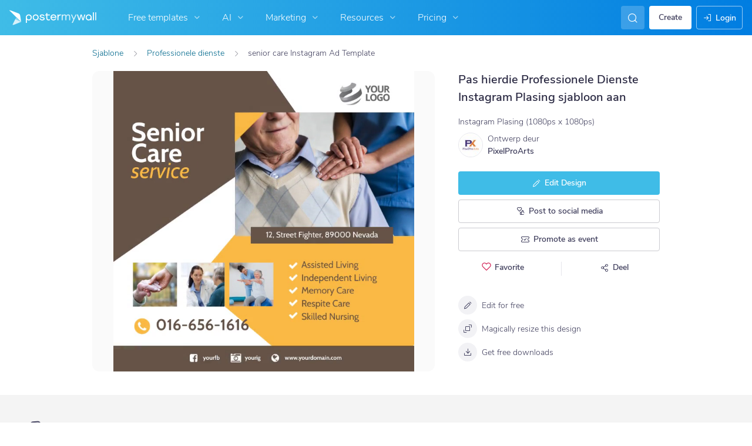

--- FILE ---
content_type: image/svg+xml
request_url: https://af.postermywall.com/assets/images/pinterest-logo.svg
body_size: 962
content:
<svg width="24" height="24" viewBox="0 0 33 33" fill="none" xmlns="http://www.w3.org/2000/svg">
    <circle cx="16.492" cy="16.6719" r="13.9989" fill="white"/>
    <path d="M16.492 30.6707C24.2234 30.6707 30.4909 24.4032 30.4909 16.6719C30.4909 8.94048 24.2234 2.67297 16.492 2.67297C8.76067 2.67297 2.49316 8.94048 2.49316 16.6719C2.49316 22.3515 5.87559 27.2412 10.736 29.4364C10.7425 29.2849 10.7498 29.146 10.7561 29.0269C10.7647 28.8646 10.7713 28.7391 10.7713 28.6685C10.7713 28.2478 11.0574 26.1615 11.0574 26.1615L12.8072 18.9769C12.538 18.5395 12.3361 17.6141 12.3361 16.9074C12.3361 13.6432 14.1533 12.9366 15.2638 12.9366C16.6771 12.9366 16.9968 14.4677 16.9968 15.595C16.9968 16.1913 16.6875 17.1246 16.3692 18.0851C16.0319 19.1031 15.6844 20.1515 15.6844 20.8614C15.6844 22.2411 17.0473 22.931 17.9895 22.931C20.4797 22.931 22.768 19.8014 22.768 16.6718C22.768 13.5423 21.3042 9.75653 16.5089 9.75653C11.7136 9.75653 9.55991 13.4077 9.55991 16.2007C9.55991 18.0852 10.2666 19.4649 10.6199 19.7004C10.7209 19.7902 10.8925 20.0672 10.7713 20.4576C10.6502 20.8479 10.4292 21.7195 10.3339 22.1065C10.3227 22.1962 10.2161 22.3488 9.87959 22.2411C9.45895 22.1065 6.78369 20.4239 6.78369 16.2007C6.78369 11.9775 10.0983 7.06444 16.5089 7.06444C22.9194 7.06444 26.2004 11.3718 26.2004 16.6718C26.2004 21.9719 21.9099 25.3538 18.6457 25.3538C16.0344 25.3538 15.0114 24.1873 14.8263 23.604L13.8336 27.3897C13.5992 28.0178 13.1619 29.1466 12.6227 30.1291C13.8516 30.4818 15.1498 30.6707 16.492 30.6707Z"
          fill="#BB0F23"/>
</svg>

--- FILE ---
content_type: text/javascript
request_url: https://d1csarkz8obe9u.cloudfront.net/assets/asset_cache/1768801787b38e183867efe7d147e1069ee4aef1c8.js
body_size: 20715
content:
!function(){const MASONRY_LOADED_EVENT="masonry-loaded",EMAIL_GRID_LOADED_EVENT="email-grid-loaded",TEMPLATES_IN_CATEGORY_CACHE_INDEX="templates_seen",GALLERY_TYPE_DESIGN="design",GALLERY_TYPE_EMAIL="email",TEMPLATES_SEEN_THRESHOLD_TO_SYNC=50,TIME_THRESHOLD_FOR_SYNC_MS=2e3;let isTemplateSeenInitialized=!1,numTemplatesSeen=0,numTemplatesSeenSynced=0,debounceTimer,eventType,galleryType,templateClass;function onMasonryLoadedEvent(event){eventType=event.type,templateClass=eventType===MASONRY_LOADED_EVENT?".js-page-grid .js-poster-template":eventType===EMAIL_GRID_LOADED_EVENT?".js-email-template-gallery-content .js-template-grid-item":"",galleryType=eventType===MASONRY_LOADED_EVENT?GALLERY_TYPE_DESIGN:eventType===EMAIL_GRID_LOADED_EVENT?GALLERY_TYPE_EMAIL:"",""!==templateClass&&""!==galleryType&&(isTemplateSeenInitialized||(PMW.onClick($(document.body),".js-poster-preview[data-hashedid]",function(){const posterPreviewLink=$(this),posterListItem=posterPreviewLink.closest(".js-poster-template"),posterId=posterPreviewLink.attr("data-seq"),creatorId=posterPreviewLink.attr("data-creator-id");PMW.isNotAlreadyViewed(posterListItem)&&PMW.incrementPosterView(posterId,creatorId,PMW.doThumbnailView(posterListItem,".js-poster-preview"),posterListItem.find(".js-poster-preview").attr("data-pagetype"))}),templateClass,isTemplateSeenInitialized=!0,$(document).scroll(scrollEventHandler)),scrollEventHandler())}function incrementTemplateSeen(template){template.attr("data-seen","1"),numTemplatesSeen++,function(template){let allTemplateIds=getAllTemplatesSeenFromLocalStorage(),templateId=template.attr("data-id");allTemplateIds[galleryType].push(templateId),saveTemplatesSeenToLocalStorage(allTemplateIds)}(template),function(){if(function(){var numTemplatesToBeSynced=numTemplatesSeen-numTemplatesSeenSynced;return numTemplatesToBeSynced>=TEMPLATES_SEEN_THRESHOLD_TO_SYNC}()){let allTemplatesSeen=getAllTemplatesSeenFromLocalStorage(),galleryTemplateIdsSeen=allTemplatesSeen[galleryType];var templateIdsToSync;0!==galleryTemplateIdsSeen.length&&(incrementSeenForTemplatesInDb(templateIdsToSync=galleryTemplateIdsSeen.slice(0,TEMPLATES_SEEN_THRESHOLD_TO_SYNC)),numTemplatesSeenSynced+=templateIdsToSync.length,allTemplatesSeen[galleryType]=galleryTemplateIdsSeen.slice(TEMPLATES_SEEN_THRESHOLD_TO_SYNC),saveTemplatesSeenToLocalStorage(allTemplatesSeen))}}()}function saveTemplatesSeenToLocalStorage(templates){localStorage.setItem(TEMPLATES_IN_CATEGORY_CACHE_INDEX,JSON.stringify(templates))}function getAllTemplatesSeenFromLocalStorage(){return function(data){if(!data||Array.isArray(data))return{[GALLERY_TYPE_DESIGN]:[],[GALLERY_TYPE_EMAIL]:[]};void 0===data[GALLERY_TYPE_EMAIL]&&(data[GALLERY_TYPE_EMAIL]=[]);void 0===data[GALLERY_TYPE_DESIGN]&&(data[GALLERY_TYPE_DESIGN]=[]);return data}(JSON.parse(localStorage.getItem(TEMPLATES_IN_CATEGORY_CACHE_INDEX)))}function syncAllTemplatesSeenToDb(){0!=numTemplatesSeen-numTemplatesSeenSynced&&function(batchSize){let allTemplatesSeen=getAllTemplatesSeenFromLocalStorage(),galleryTemplateIdsSeen=allTemplatesSeen[galleryType];if(0!==galleryTemplateIdsSeen.length){for(let i=0;i<galleryTemplateIdsSeen.length;i+=batchSize){var chunk=galleryTemplateIdsSeen.slice(i,i+batchSize);incrementSeenForTemplatesInDb(chunk),numTemplatesSeenSynced+=chunk.length}allTemplatesSeen[galleryType]=[],saveTemplatesSeenToLocalStorage(allTemplatesSeen)}}(500)}function incrementSeenForTemplatesInDb(templates){0!==templates.length&&PMW.incrementPosterSeenStat(templates,eventType!==MASONRY_LOADED_EVENT?eventType!==EMAIL_GRID_LOADED_EVENT?"":"email/seen":"poster/seen")}document.addEventListener(MASONRY_LOADED_EVENT,onMasonryLoadedEvent),document.addEventListener(EMAIL_GRID_LOADED_EVENT,onMasonryLoadedEvent);let scrollEventHandler=function(){clearTimeout(debounceTimer);let templates=$(templateClass).filter(function(){var dataSeen=$(this).attr("data-seen");return"0"===dataSeen||void 0===dataSeen});templates.each(function(){var template=$(this);!function(template){var elementTop=(viewportHeight=template[0].getBoundingClientRect()).top,elementBottom=viewportHeight.bottom,elementHeight=elementBottom-elementTop,viewportHeight=window.innerHeight;return 0<=elementTop&&elementTop<=viewportHeight&&.85<=(viewportHeight<elementBottom?viewportHeight-elementTop:elementHeight)/elementHeight}(template)||incrementTemplateSeen(template)}),debounceTimer=setInterval(()=>{syncAllTemplatesSeenToDb()},TIME_THRESHOLD_FOR_SYNC_MS)}}();
const FAVORITE_ICON_FILLED_CLASS="-filled",FAVORITES_CACHE="favorites_cache",LAST_UPDATED_DEFAULT_VAL=0,TEMPLATE_FAVORITE_ANALYTICS_CATEGORY="Gallery",TEMPLATE_FAVORITE_ANALYTICS_ACTION_ADD_FAVORITE="Favorite",TEMPLATE_FAVORITE_ANALYTICS_ACTION_REMOVE_FAVORITE="Unfavorite",DEFAULT_FAVORITE_ICON_SIZE=16,FAVORITE_GA4_EVENT_NAME="DesignGallery_FavoriteTemplate",FAVORITE_RECOMMENDED_TEMPLATE_GA4_EVENT_NAME="DesignGallery_FavoriteRecommendedTemplate",ITEM_REMOVAL_TIMEOUT=200,ONE_HOUR_TO_MILLISECONDS=36e5;function getFavoritesCache(){return PMW.getCacheItem(FAVORITES_CACHE)||{lastUpdated:LAST_UPDATED_DEFAULT_VAL,lastUpdateAttempt:LAST_UPDATED_DEFAULT_VAL,posterHashIdMap:{},userId:null}}function updateFavoritesCache(updateMap,lastUpdated){var favoritesCache=getFavoritesCache();let posterHashIdMap=favoritesCache.posterHashIdMap,lastUpdatedOld=favoritesCache.lastUpdated,userId=favoritesCache.userId;lastUpdated=lastUpdated||lastUpdatedOld,posterHashIdMap={...posterHashIdMap,...updateMap},userId=userId||PMW.getUserId(),Object.keys(updateMap).forEach(function(posterHashId){posterHashIdMap[posterHashId]&&delete posterHashIdMap[posterHashId]}),PMW.setCacheItem(FAVORITES_CACHE,{...favoritesCache,posterHashIdMap:posterHashIdMap,lastUpdated:lastUpdated,userId:userId})}function hasHourPassedSinceLastFavoriteCacheUpdateAttempt(){var favoritesCache=getFavoritesCache();return(new Date).getTime()-favoritesCache.lastUpdateAttempt>ONE_HOUR_TO_MILLISECONDS}function recordUpdateFavoritesCacheAttempt(){var favoritesCache=getFavoritesCache(),currentTimestamp=(new Date).getTime();PMW.setCacheItem(FAVORITES_CACHE,{...favoritesCache,lastUpdateAttempt:currentTimestamp})}function clearCacheIfItDoesNotMatchCurrentUser(){PMW.getUserId()!==getFavoritesCache().userId&&PMW.clearNamespaceFromCache(PMW.cacheNamespace+"."+FAVORITES_CACHE)}function setupTemplatePreviewCTAs(){initResponsiveToolTips(),PMW.prepMarkupForShareDropdown(),initShareIconsPermahover(),attachToggleFavoriteTemplateHandlers(),PMW.invalidateFavoritesCache().then(()=>{PMW.addFavoritesSvgToIcons()})}function getNodes(selectorString,newNodes=null){return null!==newNodes?newNodes.find(selectorString):$(selectorString)}function getFavoriteSvg(iconSize){return $(`<svg class="heart-svg" fill="none" height="${iconSize}" viewBox="0 0 ${iconSize} ${iconSize}" width="${iconSize}" xmlns="http://www.w3.org/2000/svg">
            <path class="heart-path js-modify-favorite-fill" transform="scale(${iconSize/33})" d="m28.9167 6.64481c-.717-.717-1.5679-1.286-2.5039-1.674-.9361-.388-1.941-.588-2.955-.588s-2.018.2-2.9541.588c-.937.388-1.7879.957-2.5049 1.674l-1.4881 1.488-1.488-1.488c-1.448-1.448-3.4119-2.261-5.45895-2.261-2.047 0-4.011.813-5.459 2.261s-2.261 3.41099-2.261 5.45899c0 2.047.813 4.011 2.261 5.459l11.71995 11.72c.379.379.993.379 1.3711 0l11.72-11.72c.717-.717 1.2859-1.568 1.674-2.504.388-.936.5879-1.941.5879-2.955s-.1999-2.018-.5879-2.95399c-.3881-.936-.957-1.788-1.674-2.504z"/>
        </svg>`)}function getIconSize(iconLackingSvg){const classList=iconLackingSvg.attr("class"),sizeMatch=classList.match(/size-icon-\d\d/);if(null===sizeMatch)return DEFAULT_FAVORITE_ICON_SIZE;var sizeNumber=Number(sizeMatch[0].slice(-2));return Number.isNaN(sizeNumber)?DEFAULT_FAVORITE_ICON_SIZE:sizeNumber}function isTemplateUnFavorited(posterHashId,posterHashIdMap){let isRemoved=posterHashIdMap[posterHashId];return void 0===isRemoved&&(isRemoved=!0),Boolean(isRemoved)}function updateFavoriteView(favoriteIconContainerSelector){const posterHashIdMap=getFavoritesCache().posterHashIdMap,favoriteIconContainer=new FavoriteIconContainer($(favoriteIconContainerSelector),!1);favoriteIconContainer.updateFavoriteStatus(isTemplateUnFavorited(favoriteIconContainer.posterHashId,posterHashIdMap))}function attachToggleFavoriteTemplateHandlers(){if(isPreviewDialogOpen())PMW.onClick($("#pdlg"),".js-toggle-fav",handleFavoriteClick);else{PMW.onClick($(".js-poster-template-details-container"),".js-toggle-fav",handleFavoriteClick);const pageGrid=$(".js-page-grid").not("[data-favorites-click-initialized]");0!==pageGrid.length&&(PMW.onClick(pageGrid,".js-toggle-fav",handleFavoriteClick),pageGrid.attr("data-favorites-click-initialized","1"))}}function handleFavoriteClickHelper(favoriteIconContainer){if(isTemplateInMyStuffGrid(favoriteIconContainer.thumbnail)){let tooltipEl=$(".tooltip");0<tooltipEl.length?tooltipEl.remove():$.noop(),PMW.openMessageModal({title:i18next.t("pmwjs_favorite_mystuff_removal_confirmation_title"),text:i18next.t("pmwjs_favorite_mystuff_removal_confirmation_text"),contentClassName:"_unpadded-bottom",ctaButton:{text:i18next.t("pmwjs_favorite_mystuff_removal_confirmation_button"),onClick:()=>{confirmedClick(favoriteIconContainer),PMW.closeMessageModal()},classes:"-fullwidth -noun"}})}else confirmedClick(favoriteIconContainer)}function updateAnonUserCacheAndLoginStatus(){return PMW.invalidateFavoritesCache().then(()=>{const heartIcons=$(".js-toggle-fav");heartIcons.each(function(){updateFavoriteView($(this))}),window.initPMWHeader(),PMW.setUserPremiumLevel(),PMW.toggleLoggedInClass()})}function handleFavoriteClick(){handleFavoriteClickHelper(new FavoriteIconContainer($(this)))}async function ensureUserIsLoggedIn(){if(!PMW.isUserLoggedIn())return new Promise(resolve=>PMW.util.requireFrontendBundle("user-auth",()=>PMW.authenticateUser(async()=>{await updateAnonUserCacheAndLoginStatus(),resolve()})))}function confirmedClick(favoriteIconContainer){const isTemplateAboutToBeUnFavorited=favoriteIconContainer.favoriteIcon.attr("class").includes(FAVORITE_ICON_FILLED_CLASS);handleFavoriteChange(favoriteIconContainer,isTemplateAboutToBeUnFavorited),ensureUserIsLoggedIn().then(()=>{doesOptimisticFeedbackMatchCurrentCache(isTemplateAboutToBeUnFavorited,favoriteIconContainer.posterHashId)||sendFavoriteClickRequest(favoriteIconContainer,isTemplateAboutToBeUnFavorited)})}function trackFavoriteGAEvent(ajaxResponse,favoriteIconContainer){var eventName=favoriteIconContainer.isRecommendedPoster()?FAVORITE_RECOMMENDED_TEMPLATE_GA4_EVENT_NAME:FAVORITE_GA4_EVENT_NAME;PMW.gtm.trackGA4CustomEvent(eventName,{hashedId:favoriteIconContainer.posterHashId})}function sendFavoriteClickRequest(favoriteIconContainer,isTemplateAboutToBeUnFavorited){PMW.write(PMW.util.site_url("user/toggleFavoriteTemplate"),{posterHashId:favoriteIconContainer.posterHashId}).done(function(response){"success"===response.status?(trackFavoriteGAEvent(response,favoriteIconContainer),favChangeSuccess(favoriteIconContainer,response,isTemplateAboutToBeUnFavorited)):"error"===response.status&&(""===response.message?favChangeError(favoriteIconContainer,isTemplateAboutToBeUnFavorited):alert(response.message))}).fail(function(){favChangeError(favoriteIconContainer,isTemplateAboutToBeUnFavorited)})}function favChangeSuccess(favoriteIconContainer,response,optimisticFeedback){const isRemoved=response.data.isRemoved,updateMap={},isOptimisticFeedbackCorrect=optimisticFeedback===Boolean(isRemoved);updateMap[favoriteIconContainer.posterHashId]=isRemoved?1:0,updateFavoritesCache(updateMap,null),isOptimisticFeedbackCorrect||handleFavoriteChange(favoriteIconContainer,isRemoved)}function doesOptimisticFeedbackMatchCurrentCache(optimisticFeedback,posterHashId){return isTemplateUnFavorited(posterHashId,getFavoritesCache().posterHashIdMap)===optimisticFeedback}function favChangeError(favoriteIconContainer,assumedIsRemoved){handleFavoriteChange(favoriteIconContainer,!assumedIsRemoved),favoriteIconContainer.showErrorTooltip(assumedIsRemoved)}function handleFavoriteChange(favoriteIconContainer,isRemoved){favoriteIconContainer.isInMyStuff?handleFavoriteChangeInMyStuff(favoriteIconContainer,isRemoved):favoriteIconContainer.updateFavoriteStatus(isRemoved)}function toggleThumbnailVisibility(thumbnail,aboutToBeRemoved){thumbnail.toggleClass("_hidden",aboutToBeRemoved),$(".grid-masonry").masonry({transitionDuration:0,itemSelector:".thumbnail",columnWidth:".sizer",gutter:".gutter-sizer"});var isGridEmpty=2===$("ul.grid-masonry").children().not("._hidden").length;$(".empty-fav-state").toggleClass("_hidden",!isGridEmpty),$(".js-favorites-heading").toggleClass("_hidden",isGridEmpty)}function handleFavoriteChangeInMyStuff(favoriteIconContainer,isRemoved){isRemoved||favoriteIconContainer.updateFavoriteStatus(isRemoved);const template=favoriteIconContainer.thumbnail;template.hasClass("js-user-recommended-item")?handleFavoriteFromRecommendationsCarousel(favoriteIconContainer,!isRemoved):favoriteIconContainer.thumbnail.toggleClass("_hidden",isRemoved),refreshMyStuffUIState()}function refreshMyStuffUIState(){const grid=$(".js-favorites-grid-ms");var isGridEmpty=0===grid.find(".js-mystuff-fav-item:visible").length;PMW.layoutImagesInMasonryGrid(grid),PMW.handleSmallTemplates(),relayoutMasonryGrid(grid),setGridOffsetInMyStuff(grid),$("#content >:first-child").attr("data-is-empty",isGridEmpty?"1":"0"),$(".empty-fav-state").toggleClass("_hidden",!isGridEmpty)}function setGridOffsetInMyStuff(grid){grid.attr("data-offset",grid.find(".js-mystuff-fav-item:visible").length)}function relayoutMasonryGrid(grid){grid.masonry({transitionDuration:100,itemSelector:".js-grid-item",columnWidth:".sizer",gutter:".gutter-sizer"}),grid.masonry("reloadItems"),grid.masonry("layout")}function handleTemplateStylesForCarousel(template,isRemovedFromCarousel){const templateImg=template.find(".js-template-img");template.toggleClass("js-grid-item js-mystuff-fav-item onHoverElevate mystuff-favorited-item",isRemovedFromCarousel),template.toggleClass("user-recommended-poster poster-carousel-item",!isRemovedFromCarousel),templateImg.toggleClass("ignore-grid-masonry",!isRemovedFromCarousel),template.removeAttr("style")}function handleFavoriteFromRecommendationsCarousel(favoriteIconContainer,isRemovedFromCarousel){favoriteIconContainer.updateFavoriteIcon(!isRemovedFromCarousel);const template=favoriteIconContainer.thumbnail,templateClone=template.clone();handleTemplateStylesForCarousel(templateClone,isRemovedFromCarousel),templateClone.find(".preview-video").remove(),templateClone.find(".js-video-icon").removeClass("-blink"),templateClone.find(".template-shortcut-overlay").removeClass("_opacity-1"),isRemovedFromCarousel?($(".js-favorites-grid-ms").find(".gutter-sizer").after(templateClone),setTimeout(removeTemplateFromCarousel.bind(null,favoriteIconContainer,template),ITEM_REMOVAL_TIMEOUT)):(templateClone.find(".js-template-img").removeAttr("style"),$(".js-poster-templates-carousel:visible").first().prepend(templateClone),template.remove()),document.dispatchEvent(new CustomEvent("refresh-poster-carousel"))}function removeTemplateFromCarousel(favoriteIconContainer,template){template.addClass("-fadeout").one(PMW.util.animationEndEvents,function(){favoriteIconContainer.hideTooltip(),template.remove(),document.dispatchEvent(new CustomEvent("refresh-poster-carousel"))})}function initShareIconsPermahover(){if(!isPreviewDialogOpen()){const pageGrid=$(".js-page-grid").not("[data-share-permahover-initialized]");0!==pageGrid.length&&(PMW.onClick(pageGrid,".js-share-icon",giveShareIconPermahover),pageGrid.attr("data-share-permahover-initialized","1"))}}function giveShareIconPermahover(){const shareIcon=$(this),shortcutOverlay=shareIcon.parents(".template-shortcut-overlay"),thumbnail=shareIcon.parents(".thumbnail"),isActive=shareIcon.hasClass("permahover-active");isActive||(shortcutOverlay.addClass("permahover"),thumbnail.addClass("permahover"),shareIcon.addClass("permahover-active"),setTimeout(function(){$(document.body).one(PMW.click,null,null,function(){shortcutOverlay.removeClass("permahover"),thumbnail.removeClass("permahover"),shareIcon.removeClass("permahover-active"),$(this).off("keydown.share-dropdown-keypress")})},100),handleKeyPressForShareIcon(shareIcon))}function handleKeyPressForShareIcon(shareIcon){setTimeout(addShareDropdownKeyPressHandler.bind(shareIcon),100)}function addShareDropdownKeyPressHandler(){const shareIcon=$(this);$(document.body).one("keydown.share-dropdown-keypress",null,null,function(e){const unsetKeys=[9,13,27];unsetKeys.includes(e.keyCode)?shareIcon.siblings(".js-share-dropdown").trigger(PMW.click):handleKeyPressForShareIcon(shareIcon)})}function handleEditIconRemovalIfSmallThumbnail(thumbnail){const editIcon=thumbnail.closest(".js-gallery-thumbnail").find(".js-edit-icon");var editIconHeight,editIconTopOffset;0!==editIcon.length&&(editIconHeight=editIcon.outerHeight(),editIconTopOffset=getCssPixels(editIcon,"top"),thumbnail.outerHeight()-2*(editIconHeight+editIconTopOffset)<8&&editIcon.addClass("_hidden"))}function centerBottomIconsIfSmallThumbnail(thumbnail){const shareIcon=thumbnail.closest(".js-gallery-thumbnail").find(".js-share-icon"),favoriteIconContainer=thumbnail.closest(".js-gallery-thumbnail").find(".favorite-tooltip");var shareIconHeight,shareIconBottomOffset;0!==shareIcon.length&&(shareIconHeight=shareIcon.outerHeight(),shareIconBottomOffset=getCssPixels(shareIcon,"bottom"),thumbnail.outerHeight()-(shareIconHeight+shareIconBottomOffset)<12&&(shareIcon.css("bottom",(thumbnail.outerHeight()-shareIconHeight)/2+"px"),0<favoriteIconContainer.length?favoriteIconContainer.css("bottom",(thumbnail.outerHeight()-shareIconHeight)/2+shareIconHeight+"px"):$.noop()))}function getCssPixels(selector,cssProp){return Number(selector.css(cssProp).slice(0,-2))}function toggleClassForSvg(svgSelector,className,shouldClassBeActive){var classNames=svgSelector.attr("class");shouldClassBeActive?svgSelector.attr("class",classNames+" "+className):svgSelector.attr("class",PMW.util.replaceAll(className,"",classNames).trim())}PMW.mergePMW(PMW,{initializeTemplatePreviewCTAs:function(shareButtonOptions={}){var gaOptions={descTag:$(".headings-gallery h1").text().replace(/\s+/g," "),...shareButtonOptions.gaOptions||{}},shareButtonSelectors={primarySelector:".js-page-grid",secondarySelector:".js-share-icon",...shareButtonOptions.shareButtonSelectors||{}};PMW.setupShareHandlers(gaOptions,shareButtonSelectors),setupTemplatePreviewCTAs()},initializeGridWithFavoritesCallback:function(gridOptions){PMW.initGrid(gridOptions.gridSelector,gridOptions.loadingMessageContainer,gridOptions.scrollingContainer,gridOptions.serverParams,lazyLoadData=>{PMW.addFavoritesSvgToIcons(lazyLoadData),$.isFunction(gridOptions.lazyLoadingCallback)&&gridOptions.lazyLoadingCallback(lazyLoadData)})},initializeTemplateGridWithPreviewShortcuts:function(gridOptions,shareButtonOptions={}){PMW.initializeTemplatePreviewCTAs(shareButtonOptions),PMW.initializeGridWithFavoritesCallback(gridOptions)},handleSmallTemplates:function(){const templatesToCheck=$(".thumbnail .preview-container .preview").not("[data-template-height-checked]");templatesToCheck.attr("data-template-height-checked","1"),templatesToCheck.each(function(){handleEditIconRemovalIfSmallThumbnail($(this)),centerBottomIconsIfSmallThumbnail($(this))})},addFavoritesSvgToIcons:function(newNodes=null){const iconsLackingSvg=getNodes(".js-needs-favorite-svg",newNodes);iconsLackingSvg.each(key=>{const iconLackingSvg=$(iconsLackingSvg[key]),iconSize=getIconSize(iconLackingSvg),favoriteSvg=getFavoriteSvg(iconSize);iconLackingSvg.append(favoriteSvg),updateFavoriteView(iconLackingSvg.closest(".js-toggle-fav")),iconLackingSvg.removeClass("js-needs-favorite-svg")})}}),PMW.invalidateFavoritesCache=async function(){if(clearCacheIfItDoesNotMatchCurrentUser(),hasHourPassedSinceLastFavoriteCacheUpdateAttempt()&&PMW.isUserLoggedIn())return PMW.readLocal("user/checkFavoritesCacheOfUser",{lastUpdated:getFavoritesCache().lastUpdated}).then(function(data){recordUpdateFavoritesCacheAttempt(),updateFavoritesCache(data.updateMap,data.lastUpdated)}).catch(()=>null)};class FavoriteIconContainer{constructor(favoriteIconContainer,isUserDriven=!0){(this.isUserDriven=isUserDriven)&&(this.isInPreviewDialog=isInPreviewDialog(favoriteIconContainer),this.isInMyStuff=isInMyStuff(favoriteIconContainer),this.tooltip=favoriteIconContainer.closest(".favorite-tooltip")),this.posterHashId=favoriteIconContainer.attr("data-poster-hash"),this.thumbnail=favoriteIconContainer.closest(".-gallery-thumbnail"),this.posterId=this.thumbnail.attr("data-id"),this.buttonTextContainer=favoriteIconContainer.find(".-long"),this.favoriteIcon=favoriteIconContainer.find(".js-modify-favorite-fill")}updateFavoriteStatus(isRemoved){if(this.updateFavoriteIcon(isRemoved),this.showTooltip(!1),this.isInPreviewDialog){var galleryFavoriteIcon=$(`.js-page-grid .js-toggle-fav[data-poster-hash = ${this.posterHashId}]`).not(".js-needs-favorite-svg");if(0<galleryFavoriteIcon.length){const galleryFavoriteIconContainer=new FavoriteIconContainer(galleryFavoriteIcon);galleryFavoriteIconContainer.updateFavoriteStatus(isRemoved)}}}updateFavoriteIcon(isRemoved){toggleClassForSvg(this.favoriteIcon,FAVORITE_ICON_FILLED_CLASS,!isRemoved)}showErrorTooltip(assumedIsRemoved){var errorText=assumedIsRemoved?i18next.t("pmwjs_removing_from_fav_error"):i18next.t("pmwjs_adding_to_fav_error");this.tooltip.attr("title",errorText),this.showTooltip(!0)}showTooltip(isErrorTooltip){if(this.isUserDriven){const tooltip=this.tooltip;this.isModalOverlaying()?tooltip.removeAttr("title"):(tooltip.toggleClass("error-tooltip",isErrorTooltip),tooltip.mouseenter())}}hideTooltip(){this.tooltip.mouseleave()}isModalOverlaying(){return!this.isInPreviewDialog&&(isPreviewDialogOpen()||isMessageModalOpen())}isRecommendedPoster(){return 0<this.thumbnail.length?"1"===this.thumbnail.attr("data-is-recommendation"):!!(0<this.buttonTextContainer.length&&this.isInPreviewDialog)&&"1"===this.buttonTextContainer.parents("#pdlg").attr("data-is-recommendation")}}function isInPreviewDialog(favoriteIconContainer){return 0<favoriteIconContainer.parents("#pdlg").length}function isInMyStuff(favoriteIconContainer){return 0<favoriteIconContainer.parents(".js-mystuff-favorites-list").length}function isTemplateInMyStuffGrid(template){return template.hasClass("js-mystuff-fav-item")}function isPreviewDialogOpen(){return 0<$("#pdlg").not(".-closing").length}function isMessageModalOpen(){return 0<$(".modal-open").not(".-closing").length}
var initResponsiveToolTips=function(onAction="",classList=""){let targets=$("[rel~=tooltip]").not("[data-init-tooltip]"),target=!1,tooltip=!1;0!==targets.length&&("function"!=typeof onAction&&"mouseenter"!==onAction&&""!==onAction||(onAction="mouseenter"),targets.on(onAction,function(){target=$(this);var tip=target.attr("title"),hasTooltipClass=/tooltip/gi.test(classList),init_tooltip=/-modern/gi.test(classList);const isTooltipTopPosition=target.hasClass("top-tooltip"),isBottomTooltip=target.hasClass("bottom-tooltip");if(!tip||""===tip)return!1;let tooltipEl=$(".tooltip");tooltipEl?tooltipEl.remove():$.noop(),""!==classList&&(classList=" "+classList.trim()),hasTooltipClass||(classList="tooltip "+classList),init_tooltip||"1"!==target.attr("data-is-modern-tooltip")||(classList+=" -modern"),target.hasClass("-tooltip-has-vertical-offset")&&(classList+=" -has-vertical-offset"),tooltip=$('<div class="'+classList+'"></div>'),target.hasClass("error-tooltip")&&tooltip.addClass("-error-tooltip"),target.removeAttr("title"),tooltip.css("opacity",0).html(tip).appendTo("body");const animationTimeInMilliseconds=50;init_tooltip=function(){$(window).width()<1.5*tooltip.outerWidth()?tooltip.css("max-width",$(window).width()/2):tooltip.css("max-width",340);let pos_left=target.offset().left+target.outerWidth()/2-tooltip.outerWidth()/2,pos_top=target.offset().top-tooltip.outerHeight()-8;if(pos_left<0?(pos_left=target.offset().left+target.outerWidth()/2-20,tooltip.addClass("left")):tooltip.removeClass("left"),pos_left+tooltip.outerWidth()>$(window).width()?(pos_left=target.offset().left-tooltip.outerWidth()+target.outerWidth()/2+20,tooltip.addClass("right")):tooltip.removeClass("right"),isTooltipTopPosition){var posTopNew=8+target.children().outerHeight(),posTopNew=target.offset().top+posTopNew;if(!function(posTopNew,tooltip_){return posTopNew+tooltip_.outerHeight()-window.scrollY>$(window).height()}(posTopNew,tooltip))return tooltip.addClass("top"),void tooltip.css({left:pos_left,top:posTopNew}).animate({opacity:1},animationTimeInMilliseconds);tooltip.removeClass("top")}isBottomTooltip||pos_top<0?(pos_top=function(tooltipTarget,tooltipArrowHeight){return tooltipTarget.offset().top+tooltipTarget.outerHeight()+tooltipArrowHeight}(target,8),tooltip.addClass("top")):0<pos_top&&tooltip.removeClass("top"),tooltip.css({left:pos_left,top:pos_top}).animate({opacity:1},animationTimeInMilliseconds)};init_tooltip(),$(window).resize(init_tooltip),window.repositionTooltip=init_tooltip;const tooltipMobileTimeout=2e3,tooltipDesktopTimeout=50,restoreTargetTitle=(function(tip_){this.off("mouseleave"),$(this).hasClass("show-on-click")||$(this).attr("title",tip_)}).bind(target,tip),removeTooltip=(function(){$(this).animate({opacity:0},animationTimeInMilliseconds,function(){restoreTargetTitle(),$(this).remove(),document.dispatchEvent(new CustomEvent("tooltip-removed"))})}).bind(tooltip),handleDesktopTooltipRemoval=(function(){var isTooltipHovered=$(this.tooltip).is(":hover"),isTargetHovered=$(this.target).is(":hover");isTooltipHovered||isTargetHovered||removeTooltip()}).bind({tooltip:tooltip,target:this});function removeTooltipOnDesktop(){setTimeout(handleDesktopTooltipRemoval,tooltipDesktopTimeout)}tooltip.on("remove",null,null,()=>{restoreTargetTitle()}),$("html").hasClass("touch")?setTimeout(removeTooltip,tooltipMobileTimeout):(target.on("mouseleave",removeTooltipOnDesktop),tooltip.on("click",removeTooltipOnDesktop),tooltip.on("mouseleave",removeTooltipOnDesktop))}).attr("data-init-tooltip",1))};$(initResponsiveToolTips);
!function(){const EXTREME_THUMBNAIL_RATIO_CLASS="-extreme-ratio";function beforeMasonryLayout_(images,isLazy){function onImageLoaded(){this.removeAttribute("style"),removeImageLoadingState(this)}images.each(function(i,el){var w=el.parentNode.parentNode.offsetWidth,max=el.getAttribute("data-ratio"),h=max*w;isNaN(parseInt(max))||(2<=max&&(el.className+=" "+EXTREME_THUMBNAIL_RATIO_CLASS,max=parseInt(el.getAttribute("data-max-side")),isNaN(max)||(max<w&&(h=h/w*max,w=max),max<h&&(w=w/h*max,h=max))),el.style.width=w+"px",el.style.height=h+"px",!el.complete||isImageLazyLoaded(el)?isLazy&&isImageLazyLoaded(el)||(el.onload=el.onerror=el.onabort=onImageLoaded):onImageLoaded.bind(el)())})}function incrementFetchCount(element){var fetchCount=element.attr("data-fetch-count");fetchCount&&(fetchCount=parseInt(fetchCount),isNaN(fetchCount)||element.attr("data-fetch-count",fetchCount+1))}function setSimilarTemplateHiddenData(element,data){if(void 0===data.data)return data;let batchOffset=data.data.batchOffset,batchNumber=data.data.batchNumber,templateData=data.data.viewData,doOrSearch=data.data.doOrSearch;return void 0!==batchOffset&&void 0!==batchNumber&&(element.attr("data-batchOffset",batchOffset),element.attr("data-batchNumber",batchNumber)),void 0!==doOrSearch&&element.attr("data-do-or-search",doOrSearch),void 0!==templateData?templateData.join(""):data}function initLazyLoad(imgs,isLazyLoaded,isMasonry,grid,opts){var itemSelector=function(grid){var itemSelectorFromGrid=grid.attr("data-item-selector");return itemSelectorFromGrid||".thumbnail"}(grid);isMasonry&&(beforeMasonryLayout_(imgs,isLazyLoaded),void 0!==PMW.handleSmallTemplates&&PMW.handleSmallTemplates(),grid.find(".no-transition").removeClass("no-transition"),grid.masonry({transitionDuration:0,itemSelector:itemSelector,columnWidth:".sizer",gutter:".gutter-sizer",horizontalOrder:opts.horizontalOrder}),grid.attr("data-is-masonry-loaded","1"),document.dispatchEvent(new CustomEvent("masonry-loaded"))),isLazyLoaded&&imgs.lazyload(getLazyParams(isMasonry)),imgs.parents(itemSelector).removeClass("-loading")}function setAndLoadGridData(data,imgs,isMasonry,isLazyLoaded,grid){isMasonry&&(beforeMasonryLayout_(imgs,isLazyLoaded),void 0!==PMW.handleSmallTemplates&&PMW.handleSmallTemplates(),grid.masonry("appended",data),PMW.util.appendEmbeddedParamsToURLs(data)),isLazyLoaded&&imgs.lazyload(getLazyParams(isMasonry))}function getLazyParams(isMasonry){const lazyParams={effect:"fadeIn",threshold:.33,src:"data-original",selector:".lazy"};return isMasonry&&(lazyParams.callback=(function(img){img.removeAttribute("style"),function(img){img.classList.contains(EXTREME_THUMBNAIL_RATIO_CLASS)&&null!==img.getAttribute("data-max-side")&&(img.style.maxHeight=img.getAttribute("data-max-side")+"px")}(img),removeImageLoadingState(img)}).bind(this)),lazyParams}function removeImageLoadingState(img){$(img).parents(".js-item").removeClass("-loading")}function isImageLazyLoaded(img){const imageJquery=$(img);return imageJquery.hasClass("lazy")||imageJquery.hasClass("js-pmw-lazy")||void 0!==imageJquery.attr("data-original")}function triggerScrollIfNeeded(grid,s){var lazyScrollingContainer,gridBoundingRect;lazyScrollingContainer=s,gridBoundingRect=(grid=grid).get(0).getBoundingClientRect(),"1"===grid.attr("data-more")&&gridBoundingRect.y+gridBoundingRect.height<=lazyScrollingContainer.height()&&s.trigger("scroll")}PMW.initGrid=function(g,m,s,p,cb,opts){s=void 0===s||null==s?$(window):s,1<g.length&&(g=g.first()),void 0===(opts="object"!=typeof opts||null===opts?{}:opts).horizontalOrder&&(opts.horizontalOrder=!1);let isMasonry=g.hasClass("grid-masonry"),isLazyLoaded=g.hasClass("-lazy")&&"function"==typeof jQuery().lazyload,imgs=g.find(".js-pmw-lazy:not(.ignore-grid-masonry)").add(g.find("img:not(.ignore-grid-masonry)")),sg=g.siblings(".similar-results-grid"),sgh=g.siblings(".similar-results-header"),firstCheck=!0,o,l;g.removeClass("-loading"),initLazyLoad(imgs,isLazyLoaded,isMasonry,g,opts),g.attr("data-moreurl")&&(s.scroll(function(){if(null==PMW.loading&&(PMW.loading=!1),g.is(":visible")&&!g.data("error")&&("1"===g.attr("data-more")||void 0!==g.attr("data-total")&&parseInt(g.attr("data-total"),10)>g.attr("data-offset"))&&!PMW.loading&&g.height()-s.height()-s.scrollTop()<=100){o=parseInt(g.attr("data-offset"),10),l=parseInt(g.attr("data-limit"),10);let currFetchCount=parseInt(g.attr("data-fetch-count"),10);isNaN(currFetchCount)&&(currFetchCount=null);let loadOrphanTemplates=parseInt(g.attr("data-orphan"),10);isNaN(loadOrphanTemplates)&&(loadOrphanTemplates=null);let batchOffset=parseInt(g.attr("data-batchOffset"),10);isNaN(batchOffset)&&(batchOffset=null);let batchNumber=parseInt(g.attr("data-batchNumber"),10);isNaN(batchNumber)&&(batchNumber=null);let doOrSearch=parseInt(g.attr("data-do-or-search"),10);Number.isNaN(doOrSearch)&&(doOrSearch=!1),PMW.loading=!0,m?m.show():void 0!==PMW.setLoading&&PMW.setLoading(),PMW.write(g.attr("data-moreurl"),$.extend({offset:o,limit:l+1,loadOrphanTemplates:loadOrphanTemplates,batchOffset:batchOffset,batchNumber:batchNumber,doOrSearch:doOrSearch,currFetchCount:currFetchCount},p),function(responseData){let data=setSimilarTemplateHiddenData(g,responseData);if(PMW.loading=!1,m?m.hide():void 0!==PMW.setLoading&&PMW.setLoading(null),"error"===data)g.data("error",!0);else{let $data=$(data.replace(/\r?\n|\r/g,""));$data.length&&0<$data.length?(g.attr("data-more","1"),$data.length>l&&($data=$data.slice(0,-1))):g.attr("data-more",0),g.append($data),$data=function(elements){let validNodes=[];return elements.each(function(){3!==this.nodeType&&validNodes.push(this)}),$(validNodes)}($data),initResponsiveToolTips();var imgs,offset=parseInt(g.attr("data-offset"));offset+=$data.length,g.attr("data-offset",offset),null!==currFetchCount&&(incrementFetchCount(g),imgs=currFetchCount+1,PMW.posterGallery&&PMW.posterGallery.isDynamicGalleryPage&&PMW.posterGallery.isDynamicGalleryPage()&&imgs<4&&g.attr("data-more","1")),0===loadOrphanTemplates&&0===parseInt(g.attr("data-more"))&&(g.attr("data-offset",0),g.attr("data-orphan",1),g.attr("data-more",1),g.attr("data-batchnumber",0),g.attr("data-batchoffset",0)),(isMasonry||isLazyLoaded)&&(imgs=$data.find(isLazyLoaded?".js-pmw-lazy":"img").add($data.find(isLazyLoaded?"img.lazy":"img")),setAndLoadGridData($data,imgs,isMasonry,isLazyLoaded,g)),jQuery.isFunction(cb)&&cb($data),triggerScrollIfNeeded(g,s)}})}else if(g.is(":visible")&&0<sg.length&&g.attr("data-content-type")&&"all"!==g.attr("data-content-type")&&"1"===sg.attr("data-more")&&!g.data("error")&&("0"===g.attr("data-more")||void 0!==g.attr("data-total")&&parseInt(g.attr("data-total"),10)>g.attr("data-offset"))&&!PMW.loading&&sg.height()-s.height()-s.scrollTop()<=100){PMW.loading=!0,o=parseInt(sg.attr("data-offset"),10),l=parseInt(sg.attr("data-limit"),10);let currFetchCount=parseInt(sg.attr("data-fetch-count"),10);isNaN(currFetchCount)&&(currFetchCount=null);let batchOffset=parseInt(sg.attr("data-batchOffset"),10);isNaN(batchOffset)&&(batchOffset=null);let batchNumber=parseInt(sg.attr("data-batchNumber"),10);isNaN(batchNumber)&&(batchNumber=null);var i=parseInt(sg.attr("data-invert-content"),10);firstCheck||(m?m.show():void 0!==PMW.setLoading&&PMW.setLoading()),PMW.write(sg.attr("data-moreurl"),$.extend({offset:o,limit:l+1,invertContent:i,batchOffset:batchOffset,batchNumber:batchNumber,currFetchCount:currFetchCount},p),function(responseData){if(firstCheck||(m?m.hide():void 0!==PMW.setLoading&&PMW.setLoading(null)),"error"===responseData)sg.data("error",!0);else{var imgs=setSimilarTemplateHiddenData(sg,responseData);if(0<imgs.length){sg.show(),sgh.show();let $data=$(imgs.replace(/\r?\n|\r/g,""));$data.length&&0<$data.length?(sg.attr("data-more","1"),$data.length>l&&($data=$data.slice(0,-1))):sg.attr("data-more","0"),sg.append($data);imgs=parseInt(sg.attr("data-offset"));imgs+=$data.length,sg.attr("data-offset",imgs),incrementFetchCount(sg),firstCheck?initLazyLoad(sg.find("img"),isLazyLoaded,isMasonry,sg):(isMasonry||isLazyLoaded)&&(imgs=$data.find(isLazyLoaded?".js-pmw-lazy":"img").add($data.find(isLazyLoaded?"img.lazy":"img")),setAndLoadGridData($data,imgs,isMasonry,isLazyLoaded,sg)),void 0!==PMW.addFavoritesSvgToIcons&&PMW.addFavoritesSvgToIcons($data),initResponsiveToolTips()}else sg.attr("data-more","0")}PMW.loading=!1,firstCheck=!1})}}),triggerScrollIfNeeded(g,s))},PMW.lazyLoadNonMasonryGrid=function(grid,selector,classesToAdd,classesToRemove,loadOnScroll=!0){var imgs=grid.find(".js-pmw-lazy.ignore-grid-masonry:not(.-loaded)").add(grid.find(selector));for(let i=0;i<imgs.length;i++){const img=imgs[i];loadOnScroll&&!PMW.isScrolledIntoView(img,!1,0)||(classesToAdd&&$(img).addClass(classesToAdd),classesToRemove&&$(img).removeClass(classesToRemove),loadOnScroll&&$(img).one("load",null,null,PMW.lazyLoadNonMasonryGrid.bind(null,grid,selector,classesToAdd,classesToRemove,loadOnScroll)),$(img).hasClass("js-pmw-lazy")?img.setAttribute("srcset",img.getAttribute("data-srcset")):img.setAttribute("src",img.getAttribute("data-original")))}},PMW.layoutImagesInMasonryGrid=function(grid){beforeMasonryLayout_(grid.find(".js-pmw-lazy:not(.ignore-grid-masonry)").add(grid.find("img:not(.ignore-grid-masonry)")),grid.hasClass("-lazy"))}}();
!function(){function onHoverVideoThumb_(e){var videoItem=$(e.target).closest(".play-on-hover-video");PMW.loadVideoItem(videoItem,e.type)}function addAndPlayVideo_(videoItem,videoElement,videoElementDom,playIconElement){var newVideoElement;videoItem.attr("data-preview-video-src")&&(0===videoElement.length?((newVideoElement=document.createElement("video")).crossOrigin="anonymous",newVideoElement.classList.add("preview-video"),videoItem.hasClass("disable-video-loop")||videoItem.hasClass("auto-play")||(newVideoElement.loop=!0),videoItem.attr("data-display-name")&&(newVideoElement.title=videoItem.attr("data-display-name")),newVideoElement.muted=!0,newVideoElement.disableRemotePlayback=!0,videoItem.hasClass("auto-play")?(newVideoElement.preload="none",newVideoElement.setAttribute("data-init","0"),newVideoElement.addEventListener("canplaythrough",onVideoCanPlayThrough_),newVideoElement.addEventListener("mouseover",onVideoMouseOver_),newVideoElement.addEventListener("ended",onVideoPaused_.bind(this,videoItem,playIconElement))):showLoading_(playIconElement),newVideoElement.addEventListener("waiting",showLoading_.bind(this,playIconElement),!1),PMW.isMobileApp()||newVideoElement.addEventListener("error",onVideoError_.bind(this,videoItem,playIconElement),!1),newVideoElement.addEventListener("abort",onVideoError_.bind(this,videoItem,playIconElement),!1),newVideoElement.addEventListener("playing",(function(videoItem,playIconElement){(function(playIconElement){0<playIconElement.length&&!playIconElement.hasClass("_hidden")&&playIconElement.addClass("_hidden")})(playIconElement),function(videoItem){var muteButton=videoItem.find(".mute-video-button");0<muteButton.length&&muteButton.removeClass("_hidden")}(videoItem)}).bind(this,videoItem,playIconElement),!1),newVideoElement.addEventListener("pause",onVideoPaused_.bind(this,videoItem,playIconElement),!1),insertVideoElement(videoItem,newVideoElement,"img:not(.js-svg-icon)"),(videoElementDom=(videoElement=videoItem.find("video")).get(0)).addEventListener("loadeddata",(function(videoItem,videoElementDom,playIconElement,e){e&&e.target.duration<.035?onVideoError_(videoItem,playIconElement):((videoElementDom.mozHasAudio||Boolean(videoElementDom.webkitAudioDecodedByteCount)||Boolean(videoElementDom.audioTracks&&videoElementDom.audioTracks.length))&&function(videoItem,videoElementDom){var muteVideoButton="<i class='mute-video-button icon-sound -muted' title='"+i18next.t("pmwjs_unmute")+"'></i>";videoItem.find(".preview-container").append(muteVideoButton);muteVideoButton=videoItem.find(".mute-video-button");PMW.onClick(muteVideoButton,null,(function(videoElementDom,muteVideoButton,e){e.preventDefault(),e.stopPropagation(),videoElementDom.muted?(videoElementDom.muted=!1,muteVideoButton.removeClass("-muted"),muteVideoButton.attr("title",i18next.t("pmwjs_mute"))):(videoElementDom.muted=!0,muteVideoButton.addClass("-muted"),muteVideoButton.attr("title",i18next.t("pmwjs_unmute")))}).bind(this,videoElementDom,muteVideoButton))}(videoItem,videoElementDom),PMW.isMobileOS()&&videoItem.hasClass("screen-size-video")||playVideo_(videoItem,videoElementDom,playIconElement))}).bind(this,videoItem,videoElementDom,playIconElement),!1),videoElementDom.src=videoItem.attr("data-preview-video-src"),videoItem.trigger("videoThumbnail:onVideoAdded"),!PMW.isMobileOS()&&videoItem.hasClass("-first-video")&&playVideo_(videoItem,videoElementDom,playIconElement),PMW.isMobileOS()&&videoItem.hasClass("screen-size-video")&&function(videoItem,videoElement,videoElementDom,playIconElement){showPosterVideoIcon_(playIconElement),videoElement.hide();insertVideoElement(videoItem,"<div class='play-video-button'><i class='icon-play-video video-icon-mobile'></i></div>","img");var playVideoButton=videoItem.find(".play-video-button");PMW.onClick(playVideoButton,null,(function(videoElement,videoElementDom,playVideoButton,e){e.preventDefault(),e.stopPropagation(),videoElement.show(),playVideoButton.hide(),videoElementDom.play()}).bind(this,videoElement,videoElementDom,playVideoButton))}(videoItem,videoElement,videoElementDom,playIconElement)):playVideo_(videoItem,videoElementDom,playIconElement))}function onVideoPaused_(videoItem,playIconElement){showPosterVideoIcon_(playIconElement),function(videoItem){var muteButton=videoItem.find(".mute-video-button");0<muteButton.length&&muteButton.addClass("_hidden")}(videoItem)}function stopAutoPlayingVideos(el){var videosItemsToStop=el.closest(".video-item").siblings(".video-item"),videosToStop=videosItemsToStop.find("video");videosItemsToStop.removeClass("dont-play");for(var i=0;i<videosToStop.length;i++)videosToStop[i].paused||("1"===videosToStop[i].getAttribute("data-init")?(videosItemsToStop.addClass("dont-play"),videosToStop[i].pause()):videosToStop[i].setAttribute("data-init","1"))}function onVideoMouseOver_(){this.setAttribute("data-init","1"),this.setAttribute("is-hovered","1"),stopAutoPlayingVideos($(this))}function onVideoCanPlayThrough_(){var currentVideo=$(this),currentItem=null;if(function(el){var bounds=$(window),viewport={top:bounds.scrollTop(),left:bounds.scrollLeft()};viewport.right=viewport.left+bounds.width(),viewport.bottom=viewport.top+bounds.height();bounds=el.offset();return bounds.right=bounds.left+el.outerWidth(),bounds.bottom=bounds.top+el.outerHeight(),!(viewport.right<bounds.left||viewport.left>bounds.right||viewport.bottom<bounds.top||viewport.top>bounds.bottom)}(currentVideo)){if("0"===currentVideo.attr("data-init")){for(var videoItem,playIconElement,nextVideo=currentVideo;null!==nextVideo;){if(currentItem=currentVideo.closest(".video-item").nextAll(".video-item:first"),0<(nextVideo=currentItem.find("video")).length){if(nextVideo[0].paused){nextVideo=nextVideo[0];break}}else nextVideo=null;currentVideo=nextVideo}null!==nextVideo&&"1"!==nextVideo.getAttribute("data-init")&&(videoItem=$(nextVideo).closest(".video-item"),playIconElement=videoItem.find(".icon-videocam"),setTimeout(function(){playVideo_(videoItem,nextVideo,playIconElement)},2e3)),this.setAttribute("data-init","1")}}else stopAutoPlayingVideos(currentVideo)}function playVideo_(videoItem,videoElementDom,playIconElement){var playPromise;videoItem.hasClass("dont-play")||(void 0!==(playPromise=videoElementDom.play())?(videoItem.attr("data-can-pause","0"),playPromise.then(function(){"1"===videoItem.attr("data-delayed-pause")&&(videoItem.attr("data-delayed-pause","0"),videoElementDom.pause()),videoItem.attr("data-can-pause","1")}).catch(function(){onVideoError_(videoItem,playIconElement)})):("1"===videoItem.attr("data-delayed-pause")&&(videoItem.attr("data-delayed-pause","0"),videoElementDom.pause()),videoItem.attr("data-can-pause","1")))}function onVideoError_(videoItem,playIconElement){showPosterVideoIcon_(playIconElement);const playVideoButton=videoItem.find(".play-video-button");0<playVideoButton.length&&playVideoButton.hide(),videoItem.find("video").remove(),"0"===videoItem.attr("data-show-error-message")?videoItem.find(".video-not-available").hide():0===videoItem.find(".video-not-available").length?insertVideoElement(videoItem,'<div class="video-not-available -hide-while-loading">'+i18next.t("pmwjs_preview_not_ready")+"</div>","img"):videoItem.find(".video-not-available").show()}function showLoading_(playIconElement){0<playIconElement.length&&(playIconElement.addClass("-blink"),playIconElement.removeClass("_hidden"))}function showPosterVideoIcon_(playIconElement){0<playIconElement.length&&(playIconElement.removeClass("-blink"),playIconElement.removeClass("_hidden"))}function insertVideoElement(videoItem,elementToInsert,imageSelector){const pictureTag=videoItem.find("picture");(0<pictureTag.length?pictureTag:videoItem.find(imageSelector)).after(elementToInsert)}PMW.initVideosForPlayOnHover=function(autoPlayContainer){autoPlayContainer.on("mouseenter mouseleave",".play-on-hover-video .preview-container",(function(e){var videoItem=$(e.target).closest(".play-on-hover-video").find(".video-item");PMW.loadVideoItem(videoItem,e.type)}).bind(this))},PMW.initVideoItems=function(element,autoPlayContainer){var videos;autoPlayContainer?(videos=autoPlayContainer.find(".video-item"),PMW.isMobileOS()&&(videos=videos.not(".preview-container")).slice(5).addClass("dont-play").removeClass("auto-play auto-play-video"),function(videoElements,autoPlayContainer){for(var videoItem,j=0;j<videoElements.length;j++)videoItem=$(videoElements[j]),0===j&&videoItem.addClass("-first-video"),videoItem.addClass("auto-play"),PMW.loadVideoItem(videoItem);autoPlayContainer.on("mouseenter mouseleave",".play-on-hover-video .preview-container",onHoverVideoThumb_.bind(this))}(videos,autoPlayContainer)):(element||$(document)).on("mouseenter mouseleave",".play-on-hover-video .preview-container",onHoverVideoThumb_.bind(this))},PMW.playVideoItemsAtOnce=function(parentSelector){for(var videos=parentSelector.find(".video-item"),j=0;j<videos.length;j++){var player,videoItem=$(videos[j]);videoItem.attr("data-preview-video-src")&&((player=document.createElement("video")).crossOrigin="anonymous",player.loop=!0,player.muted=!0,player.src=videoItem.attr("data-preview-video-src"),player.disableRemotePlayback=!0,videoItem.attr("data-display-name")&&(player.title=videoItem.attr("data-display-name")),insertVideoElement(videoItem,player,"img"),videoItem.trigger("videoThumbnail:onVideoAdded"),player.load(),player.play())}},PMW.playOrShowPlayButton=function(parentSelector){for(var videoParent,videos=parentSelector.find("video"),video=null,playVideoButton=null,i=0;i<videos.length;i++)video=videos[i],(videoParent=$(video).parent()).append("<div class='play-video-button-simple'><i class='icon-play-video'></i></div>"),playVideoButton=videoParent.find(".play-video-button-simple"),PMW.onClick(playVideoButton,null,function(){video.muted=!0,video.play(),playVideoButton.hide()}),video.addEventListener("playing",function(){playVideoButton.hide()})},PMW.loadVideoItem=function(videoItems,eventType){videoItems.each(function(){var videoItem=$(this);eventType=void 0===eventType?"":eventType;var videoElement=videoItem.find("video"),playIconElement=videoItem.find(".video-icon-container").length?videoItem.find(".video-icon-container"):videoItem.find(".icon-videocam"),videoElementDom=videoElement.get(0);"mouseenter"===eventType?(videoItem.removeClass("dont-play"),videoItem.attr("play-video","1"),videoItem.attr("data-show-error-message","1"),videoItem.attr("data-delayed-pause","0"),videoItem.attr("data-can-pause","0"),setTimeout(function(){"1"===videoItem.attr("play-video")&&addAndPlayVideo_(videoItem,videoElement,videoElementDom,playIconElement)},200)):"mouseleave"===eventType?(videoItem.attr("play-video","0"),videoItem.attr("data-show-error-message","0"),function(videoItem,videoElementDom){"1"===videoItem.attr("data-can-pause")?videoElementDom&&videoElementDom.pause():videoItem.attr("data-delayed-pause","1")}(videoItem,videoElementDom),videoItem.find(".video-not-available").hide()):""===eventType&&addAndPlayVideo_(videoItem,videoElement,videoElementDom,playIconElement)})}}();
PMW.initSearchResults=function(){const ENTER_KEY_CODE=13;function hideClearIcon(inputField){let visibleInputField=inputField.filter(":visible"),inputContainer=$(visibleInputField.parent(".input-field-container"));$(inputContainer.find(".search-icon")).removeClass("_hidden"),$(inputContainer.find(".clear-icon")).addClass("_hidden")}PMW.showClearIcon=function(inputField){let visibleInputField=inputField.filter(":visible");if(0!==visibleInputField.val().length){let inputContainer=$(visibleInputField.parent(".input-field-container"));$(inputContainer.find(".search-icon")).addClass("_hidden"),$(inputContainer.find(".clear-icon")).removeClass("_hidden")}},PMW.initClearIconOnTyping=function($input,cbTyping=null,cbDoneTyping=null){let typingTimer;$input.on("keyup",function(){clearTimeout(typingTimer),typingTimer=setTimeout((function(){"function"==typeof cbDoneTyping&&cbDoneTyping($input)}).bind(this),300)}),$input.on("keydown",function(){clearTimeout(typingTimer),"function"==typeof cbTyping&&cbTyping($(this))})};let inputField=$(".js-search-field-input"),inputFieldContainer=$(".js-input-field-container");PMW.initClearIconOnTyping(inputField,hideClearIcon),inputField.each(function(){let searchForm=$(this).closest(".js-search-field-container"),searchContainer=searchForm.find(".js-main-search-container, .main-search-container").first(),searchResultsContainer=searchContainer.find(".search-results-container");PMW.onClick(searchContainer.find(".js-view-more"),null,function(){PMW.onViewMoreInSearchResults.call(this)}),PMW.onClick(searchResultsContainer.find(".js-poster-type-link"),null,PMW.onSearchablePosterTypeClicked),$(this).on("keyup change",PMW.posterTypesSearchOnInputText),searchForm.find(".js-search-input-form").on("keypress",function(e){if(e.which===ENTER_KEY_CODE&&searchResultsContainer&&!searchResultsContainer.hasClass("_hidden")&&0<searchResultsContainer.children(".-keyboardfocus").length)return e.preventDefault(),!1}),searchContainer.keyup(function(e){return PMW.toggleShowMoreResults($(this).find(".search-results-container")),0===$(this).parents("#create-from-scratch").length&&PMW.onEnterKey(e.keyCode,$(this)),PMW.onSearchArrowsUpDown(e.keyCode,$(this))}),searchResultsContainer.length&&searchResultsContainer[0].addEventListener("scroll",PMW.debounce(PMW.toggleShowMoreResults.bind(this,searchResultsContainer),10),{passive:!0});let w=$(window);w.click(function(e){var trigger=searchForm.find(".poster-types"),searchBox=searchForm.find(".search-box");PMW.hideSearchResults(trigger,e.target,searchBox)})}),PMW.onClick(inputFieldContainer,".clear-icon",(function(inputField){inputField.val(""),hideClearIcon(inputField)}).bind(this,inputField))};
PMW.posterTypesSearchOnInputText=function(e){let searchTerm,results,el=$(this).closest(".js-search-field-container"),posterTypes=el.find(".js-poster-types");searchTerm=e.target.value.trim(),posterTypes.width(el.find(".js-element-for-width").outerWidth()),0<searchTerm.length?(posterTypes.removeClass("_hidden"),"keyup"===e.type&&38!==e.keyCode&&40!==e.keyCode&&13!==e.keyCode&&(el.find(".search-results-container").scrollTop(0),el.find(".-keyboardfocus").removeClass("-keyboardfocus"))):(el.find(".-keyboardfocus").removeClass("-keyboardfocus"),posterTypes.addClass("_hidden")),el.find(".js-searchable-item").each(function(index,element){let textElement=(element=$(element)).children(".poster-type-name");-1<textElement[0].textContent.toLowerCase().indexOf(searchTerm.toLowerCase())?element.removeClass("_hidden"):element.addClass("_hidden")}),(results=el.find(".js-searchable-item:not(._hidden)"))&&!results.length?posterTypes.addClass("_hidden"):posterTypes.removeClass("_hidden")},PMW.onViewMoreInSearchResults=function(){let el=$(this).siblings(".search-results-container");el[0].scrollHeight>el.height()&&el.animate({scrollTop:"+="+el.height()},{duration:1e3})},PMW.onSearchArrowsUpDown=function(keyCode,searchContainer){if(!searchContainer.find(".poster-types").hasClass("_hidden")){let hoverItem=searchContainer.find(".js-searchable-item.-keyboardfocus"),searchResultsContainer=searchContainer.find(".search-results-container");if(38===keyCode)if(hoverItem.hasClass("-keyboardfocus")){let selected=hoverItem.removeClass("-keyboardfocus").prevAll(".js-searchable-item:not(._hidden)").first();selected.addClass("-keyboardfocus"),searchResultsContainer.animate({scrollTop:"-="+hoverItem.outerHeight()})}else searchResultsContainer.children(".js-searchable-item:not(._hidden)").first().addClass("-keyboardfocus");else if(40===keyCode){let lastPosterType=searchContainer.find(".js-searchable-item:not(._hidden)").slice(-1);if(!lastPosterType.hasClass("-keyboardfocus")&&hoverItem.hasClass("-keyboardfocus")){let selected=hoverItem.removeClass("-keyboardfocus").nextAll(".js-searchable-item:not(._hidden)").first();selected.addClass("-keyboardfocus"),searchResultsContainer.animate({scrollTop:"+="+hoverItem.outerHeight()})}else lastPosterType.hasClass("-keyboardfocus")||searchResultsContainer.children(".js-searchable-item:not(._hidden)").first().addClass("-keyboardfocus")}}},PMW.onEnterKey=function(keyCode,searchContainer){let searchResults=searchContainer.find(".poster-types"),hoverItem=searchContainer.find(".js-searchable-item.-keyboardfocus");13===keyCode&&!searchResults.hasClass("_hidden")&&hoverItem.hasClass("-keyboardfocus")&&(PMW.trackEventOnClickSearchablePosterType(hoverItem),window.location=hoverItem.attr("href"))},PMW.hideSearchResults=function(trigger,target,searchField){trigger===target||trigger.has(target).length||target===searchField[0]||searchField.has(target).length||trigger.addClass("_hidden")},PMW.toggleShowMoreResults=function(sc){0<sc.length&&sc[0].scrollHeight>sc.scrollTop()+sc.innerHeight()?$(".view-more-results").removeClass("_hidden"):$(".view-more-results").addClass("_hidden")},PMW.onSearchablePosterTypeClicked=function(){let selectedItem=$(this);PMW.trackEventOnClickSearchablePosterType(selectedItem),window.location.href=selectedItem.attr("href")},PMW.trackEventOnClickSearchablePosterType=function(selectedItem){var posterTypeName=selectedItem.attr("data-poster-type-name"),eventName=selectedItem.attr("data-ga-event-name");PMW.gtm.trackGA4CustomEvent(eventName||"DesignGallery_AutoComplete_Sizes",{searchTerm:posterTypeName})};
!function(){class EmbeddedParams{constructor(isEmbedded=0,customWidth="",customHeight="",customUnits="",elementsToHide="",nextBtnCaption=""){this._isEmbedded=isEmbedded,this._customWidth=customWidth,this._customHeight=customHeight,this._customUnits=customUnits,this._elementsToHide=elementsToHide,this._nextBtnCaption=nextBtnCaption}get isEmbedded(){return this._isEmbedded}get customWidth(){return this._customWidth}get customHeight(){return this._customHeight}get customUnits(){return this._customUnits}get elementsToHide(){return this._elementsToHide}get nextBtnCaption(){return this._nextBtnCaption}}PMW.mergePMW(PMW.util,{getEmbeddedURLSegment:function(){var embeddedURLSegment="",embeddedParamsObj=window.location.href,embeddedParamsObj=this.getEmbeddedParamsFromURL(embeddedParamsObj);return 1===parseInt(embeddedParamsObj.isEmbedded)&&(embeddedURLSegment+="&lg=1&wid="+embeddedParamsObj.customWidth+"&hig="+embeddedParamsObj.customHeight+"&un="+embeddedParamsObj.customUnits+"&he="+embeddedParamsObj.elementsToHide+"&nextBtnCaption="+encodeURIComponent(embeddedParamsObj.nextBtnCaption)),embeddedURLSegment},appendEmbeddedParamsToURLs:function(embeddedDataSelector){var embeddedParams,newHref,anchorTags=$("body.-embedded").find("a"),currentURL=window.location.href;null!==embeddedDataSelector&&0<embeddedDataSelector.length&&(anchorTags=embeddedDataSelector.find("a")),void 0!==currentURL&&0<currentURL.length&&(embeddedParams=this.getEmbeddedParamsFromURL(currentURL),1<Object.keys(embeddedParams).length&&(anchorTags.each(function(){var href=$(this).attr("href");void 0!==href&&""!==href&&null!==embeddedParams.isEmbedded&&(href+=(href.includes("?")?"&":"?")+"lg="+embeddedParams.isEmbedded,null!==embeddedParams.customWidth&&null!==embeddedParams.customHeight&&(href+="&wid="+embeddedParams.customWidth+"&hig="+embeddedParams.customHeight+"&un="+embeddedParams.customUnits),null!==embeddedParams.elementsToHide&&(href+="&he="+embeddedParams.elementsToHide),embeddedParams.nextBtnCaption&&(href+="&nextBtnCaption="+encodeURIComponent(embeddedParams.nextBtnCaption)),void 0!==(newHref=href)&&""!==newHref&&$(this).attr("href",newHref))}),this.addEmbeddedParamsInputTagsToSearches(embeddedParams)))},getEmbeddedParamsFromURL:function(embeddedURL){const url=new URL(embeddedURL),embeddedParams={};if(void 0!==url)for(var key in embeddedParams.lg=url.searchParams.get("lg"),embeddedParams.wid=url.searchParams.get("wid"),embeddedParams.hig=url.searchParams.get("hig"),embeddedParams.un=url.searchParams.get("un"),embeddedParams.he=url.searchParams.get("he"),embeddedParams.nextBtnCaption=url.searchParams.get("nextBtnCaption"),embeddedParams)null!==embeddedParams[key]&&-1<embeddedParams[key].indexOf("#")&&(embeddedParams[key]=embeddedParams[key].substring(0,embeddedParams[key].indexOf("#")));return new EmbeddedParams(embeddedParams.lg,embeddedParams.wid,embeddedParams.hig,embeddedParams.un,embeddedParams.he,embeddedParams.nextBtnCaption)},getEmbeddedParamsFromUrlAsArray:function(){var embeddedParamsObj=window.location.href,embeddedParamsObj=this.getEmbeddedParamsFromURL(embeddedParamsObj);let embeddedParams=[["lg",embeddedParamsObj.isEmbedded],["wid",embeddedParamsObj.customWidth],["hig",embeddedParamsObj.customHeight],["un",embeddedParamsObj.customUnits],["he",embeddedParamsObj.elementsToHide],["nextBtnCaption",embeddedParamsObj.nextBtnCaption]];return embeddedParams.filter(keyVal=>null!==keyVal[1])},addEmbeddedParamsInputTagsToSearches:function(embeddedParams){$(".js-form-search-form").each(function(){null!==embeddedParams.isEmbedded&&(this.innerHTML+='<input type="hidden" name="lg" value="'+embeddedParams.isEmbedded+'">',null!==embeddedParams.customWidth&&null!==embeddedParams.customHeight&&(this.innerHTML+='<input type="hidden" name="wid" value="'+embeddedParams.customWidth+'">',this.innerHTML+='<input type="hidden" name="hig" value="'+embeddedParams.customHeight+'">',this.innerHTML+='<input type="hidden" name="un" value="'+embeddedParams.customUnits+'">'),null!==embeddedParams.elementsToHide&&(this.innerHTML+='<input type="hidden" name="he" value="'+embeddedParams.elementsToHide+'">'),embeddedParams.nextBtnCaption&&(this.innerHTML+='<input type="hidden" name="nextBtnCaption" value="'+embeddedParams.nextBtnCaption+'">'))})},getEmbeddedURLSegmentWhenPosterLoadFails:function(currentURL){var wid,hig,un,he=new URL(currentURL),urlPaths=he.pathname.split("/"),embeddedURLSegment="",isEmbedded=he.searchParams.get("lg"),he=he.searchParams.get("he");return 1===parseInt(isEmbedded)&&(embeddedURLSegment="?lg=1",9<Object.keys(urlPaths).length&&(wid=urlPaths[7],hig=urlPaths[8],un=urlPaths[9]),void 0!==wid&&void 0!==hig&&void 0!==un&&(embeddedURLSegment+="&wid="+wid+"&hig="+hig+"&un="+un),null!==he&&(embeddedURLSegment+="&he="+he)),embeddedURLSegment}})}();
PMW.mergePMW(PMW.util,{isInGalleryDialog:function(){return window.location!==window.parent.location&&this.isGalleryDialogOpenInSameOrigin()},isGalleryDialogOpenInSameOrigin:function(){try{return null!==window.parent.document.getElementById("galleryDialogContainer")}catch{return!1}},getGalleryDialogUrlSegment:function(){if(!0===this.isInGalleryDialog())return"&gd=1"},toggleGalleryPageComponentsForGallery:function(page){PMW.util.toggleAllTemplatesGalleryDropdown(page),PMW.util.toggleTopPageSearch(),PMW.util.togglePageTopbar(),PMW.util.toggleSidebarInGalleryDialog(),PMW.util.isInGalleryDialog()&&($(".flyoutcontainer").addClass("hidden"),$(".carousel-nav").addClass("_hidden"),PMW.unifiedGallery.initEmbeddedGalleryStickyTopBar())},togglePageTopbar:function(){const pageTopBar=$(".page-top-bar"),isGalleryDialog=PMW.util.isInGalleryDialog();pageTopBar.toggleClass("-in-gallery-dialog",isGalleryDialog),$("header").toggleClass("hidden",isGalleryDialog),pageTopBar.find(".js-gallery-dialog-mobile-dropdown").toggleClass("darksecondary",!isGalleryDialog).toggleClass("secondary",isGalleryDialog),pageTopBar.removeClass("hidden")},togglePageFooter:function(){$("#footer-primary-section").toggleClass("hidden",PMW.util.isInGalleryDialog())},toggleEmailGallerySearchBar:function(){const topSearchBar=$(".js-search-form");topSearchBar.toggleClass("hidden",!PMW.util.shouldShowGallerySearchBar(topSearchBar)),topSearchBar.toggleClass("spacing-p-t-4",PMW.util.shouldShowGallerySearchBar(topSearchBar))},shouldShowGallerySearchBar:function(searchBar){return PMW.util.isInGalleryDialog()&&0<searchBar.length},toggleAllTemplatesGalleryDropdown:function(templates){let dropdown=templates.find(".js-top-bar-dropdown");PMW.util.isInGalleryDialog()?(dropdown.find(".js-top-bar-dropdown-option").addClass("body-xs"),dropdown.find(".js-gallery-dialog-dropdown-options").removeClass("hidden"),dropdown.find(".js-main-gallery-dropdown-options").addClass("hidden"),dropdown.removeClass("hidden-phone")):(dropdown.find(".js-gallery-dialog-dropdown-options").addClass("hidden"),dropdown.find(".js-main-gallery-dropdown-options").removeClass("hidden"))},setGalleryDropdownToFullWidth:function(dropdown){PMW.util.isInGalleryDialog()&&dropdown.addClass("-full-width-mobile")},togglePopularSizesContainer:function(page){let popularSizes=page.find(".js-popular-sizes-container");if(PMW.util.isInGalleryDialog()){popularSizes.addClass("-secondary-colors -in-gallery-dialog"),popularSizes.removeClass("mobile-hidden");var popularPosterTypes=popularSizes.find(".js-poster-thumbnail");for(let i=2;i<popularPosterTypes.length;i++)$(popularPosterTypes[i]).addClass("-in-gallery-dialog")}else popularSizes.addClass("mobile-hidden")},toggleTopPageSearch:function(){let topPageSearch=$(".js-page-top-search");PMW.util.isInGalleryDialog()&&(topPageSearch.addClass("search-bar-container"),topPageSearch.find(".js-page-top-search-field").addClass("search-bar-container"))},toggleSidebarInGalleryDialog:function(){const sidebar=$(".js-sidebar-container");sidebar.toggleClass("-less-wide -in-gallery-dialog",PMW.util.isInGalleryDialog())},hideGalleryDialogHeaderFromWithinIFrame:function(){const parentWindowJQuery=window.parent.$,galleryDialog=parentWindowJQuery("#gallery-dialog");galleryDialog.find(".header").addClass("-faded")},showGalleryDialogHeaderFromWithinIFrame:function(){const parentWindowJQuery=window.parent.$,galleryDialog=parentWindowJQuery("#gallery-dialog");galleryDialog.find(".header").removeClass("-faded")},removeCustomDesignCtaInAiChatGalleryDialog:function(){PMW.util.isInGalleryDialog()&&"ai"===PMW.util.getControllerFromUrl(window.top.location.href)&&"chat"===PMW.util.getMethodFromUrl(window.top.location.href)&&$(".js-custom-design-creation-cta").remove()}});
!function(){var loading_=$("#loading"),text_=loading_.find("span").first();PMW.setLoading=function(text,hideIcon=!1){loading_.removeAttr("style"),(text=void 0===text?i18next.t("pmwjs_loading"):text)?(hideIcon&&(loading_.find(".icon-circle-o-notch").addClass("hidden"),loading_.addClass("-no-icon")),text_.html(text),PMW.toggleInOut(loading_,!0),PMW.bringToFrontOfModals(loading_)):(text_.html(""),PMW.toggleInOut(loading_,!1),loading_.find("i.icon-circle-o-notch").hasClass("hidden")&&loading_.find("i.icon-circle-o-notch").removeClass("hidden"))},loading_.find(".icon-close").click(PMW.setLoading.bind(this,null))}();
!function(){let iconClose=$(".js-icon-close-banner"),notificationBannerContainer=$(".js-nav-notification-container");0<iconClose.length&&PMW.onClick(iconClose,null,function(){PMW.util.setCookie(iconClose.attr("data-close-cookie"),"1",7),notificationBannerContainer.css("display","none")})}();
!function(){function refreshPageLayout(){const sidebar=$(".js-sidebar");sidebar.find(".js-email-property-accordion").removeClass("-open"),sidebar.find(".js-property-type-header").removeClass("-active"),sidebar.find(".js-property-type-header .handle-icon-change").removeClass("icon-caret-up"),sidebar.find(".js-property-type-header .handle-icon-change").addClass("icon-caret-down"),sidebar.find(".js-gallery-sidebar").animate({scrollTop:0})}function onEmailPropertyAccordionClick(){const accordionHeader=$(this),icon=accordionHeader.find(".handle-icon-change");icon.hasClass("icon-caret-up")?refreshPageLayout():(refreshPageLayout(),accordionHeader.next(".js-email-property-accordion").addClass("-open"),accordionHeader.addClass("-active"),icon.removeClass("icon-caret-down").addClass("icon-caret-up"))}PMW.initEmailGallerySidebarAccordions=function(){var doc=$(document);PMW.onClick(doc,".js-property-type-header",onEmailPropertyAccordionClick)}}();
!function(){function getSocialAnchorForShareDropdown(socialClassName,socialSvgLink,socialLangString){return`<a class="share-item js-share-item ${socialClassName}" style="display: flex !important;">
                <img class="share-dropdown-svg js-svg-icon" src='${PMW.util.asset_url(socialSvgLink)}' alt=""/>
                <span class="title body-xs">${i18next.t(socialLangString)}</span>
            </a>`}PMW.initShareToSocialsCTA=function(shareDropdownEl,shareBtnEl=null){let shareDropdown=shareDropdownEl,shareBtnWidth=shareBtnEl.hasClass("js-ignore-for-dropdown-width")?0:shareBtnEl.outerWidth(),shareDropdownWidth=Math.ceil(.75*shareBtnWidth),isActive=!shareDropdown.hasClass("-share-hide");function isCSSPositionSet(...cssPositions){return cssPositions.every(pos=>null!==pos)}function getCssPixels(selector,cssProp){return void 0!==selector.css(cssProp)?Number(selector.css(cssProp).slice(0,-2)):null}isActive||(shareDropdown.removeClass("-share-hide"),shareDropdown.css("display","block"),shareDropdown.hasClass("-js-custom-width")||shareDropdown.css("width",shareDropdownWidth+"px"),function(shareDropdown){var marginTopForButton=$("#template-preview-modal").is(":visible");if(marginTopForButton){var offset=shareBtnWidth-shareDropdown.outerWidth();0<$(".preview-detail-mobile").length&&PMW.isUserLoggedIn()?shareDropdown.css("right",0):(marginTopForButton=shareBtnEl.outerHeight()+4,shareDropdown.css({"margin-left":offset+"px","margin-top":PMW.isUserLoggedIn()?"0":marginTopForButton+"px"}))}else{const shareIcon=shareDropdown.siblings(".share-icon"),posRight=getCssPixels(shareIcon,"right"),posBottom=getCssPixels(shareIcon,"bottom");if(isCSSPositionSet(posRight,posBottom)){let rightOffset,bottomOffset;bottomOffset=shareDropdown.hasClass("-js-bottom-align-dropdown")?(rightOffset=0,posBottom-4-shareDropdown.outerHeight()+"px"):(rightOffset=posRight+shareIcon.outerWidth()+4+"px",posBottom+shareIcon.outerHeight()-shareDropdown.outerHeight()+"px"),shareDropdown.css({right:rightOffset,bottom:bottomOffset}),function(shareDropdown,shareIcon,dropdownMargin){let left=shareDropdown.offset()["left"],rightOffset=getCssPixels(shareDropdown,"right"),bottomOffset=getCssPixels(shareDropdown,"bottom"),bottomOffsetChanged=!1;isCSSPositionSet(rightOffset,bottomOffset)&&(left<0&&(rightOffset-=shareDropdown.outerWidth()+dropdownMargin,bottomOffset-=shareIcon.outerHeight()+dropdownMargin,bottomOffsetChanged=!0,shareDropdown.css({right:rightOffset,bottom:bottomOffset})),function(element){return element.offset().top+element.outerHeight()-window.scrollY>$(window).outerHeight()}(shareDropdown)&&(bottomOffsetChanged?bottomOffset+=2*dropdownMargin+shareIcon.outerHeight()+shareDropdown.outerHeight():bottomOffset+=shareDropdown.outerHeight()-shareIcon.outerHeight(),shareDropdown.css({right:rightOffset,bottom:bottomOffset})))}(shareDropdown,shareIcon,4)}else shareDropdown.css("margin-left",shareBtnWidth-shareDropdown.outerWidth()+"px")}}(shareDropdown),setTimeout(function(){$(document.body).one(PMW.click,null,null,function(){shareDropdown.addClass("-share-hide"),$(this).off("keydown.share-dropdown-keypress")})},100),function handleKeyPressForShareDropdown(shareDropdown_){setTimeout(function(){$(document.body).one("keydown.share-dropdown-keypress",null,null,function(e){const TAB=9;9===e.keyCode&&shareDropdown_.trigger(PMW.click),handleKeyPressForShareDropdown(shareDropdown_)})},100)}(shareDropdown))},PMW.onShareToPinterest=function(description){let el=$(this);window.open("https://pinterest.com/pin/create/button/?url="+encodeURIComponent(el.attr("data-link"))+"&media="+encodeURIComponent(el.attr("data-imagesrc"))+"&description="+encodeURIComponent(description),"sharer","toolbar=0,status=0,width=626,height=436")},PMW.onShareToWhatsapp=function(description){let el=$(this);window.open("https://api.whatsapp.com/send?text="+encodeURIComponent(description+" "+el.attr("data-link")))},PMW.onShareToFacebook=function(description){let link=$(this).attr("data-link");PMW.fb.init().then(function(){FB.ui({method:"share",display:"popup",href:link,caption:"PosterMyWall | "+description},function(response){})}).catch(()=>alert(i18next.t("pmwjs_unable_to_contact_fb_wait_reload")))},PMW.onShareToTwitter=function(description){var link=$(this).attr("data-link");window.open(`https://x.com/intent/tweet?url=${encodeURIComponent(link)}&text=${encodeURIComponent(description)}`)},PMW.onShareToLinkedin=function(description){const url=new URL("https://www.linkedin.com/shareArticle");var link=$(this).attr("data-link");url.searchParams.append("mini","true"),url.searchParams.append("url",link),url.searchParams.append("text",description),window.open(url.toString())},PMW.onCopyLink=function(){var link=$(this).attr("data-link");PMW.copyTextToClipboard(link,null)},PMW.trackGA4TemplateShareEvent=function(gaOptions,shareType){var trackGAEvents=Boolean(gaOptions.shouldTrackEvents),TEMPLATE_SHARE_ANALYTICS_EVENT_NAME=gaOptions.shareAnalyticsEventName;trackGAEvents&&PMW.gtm.trackGA4CustomEvent(TEMPLATE_SHARE_ANALYTICS_EVENT_NAME,{[PMW.gtm.GA4_EVENT_PARAM_NAMES.TYPE]:shareType})},PMW.setupShareHandlers=function(gaOptions,shareButtonSelectors){const primarySelector=$(shareButtonSelectors.primarySelector).not("[data-share-click-initialized]"),secondarySelector=shareButtonSelectors.secondarySelector||"";0!==primarySelector.length&&(PMW.onClick(primarySelector,secondarySelector,function(){const shareButton=$(this);let shareDropdown=shareButton.siblings(".js-share-dropdown");0===shareDropdown.length&&(shareDropdown=function(shareButton){const templateShareDropdown=$(".js-template-share-dropdown"),newShareDropdown=templateShareDropdown.clone(),previewImageUrl=shareButton.attr("data-preview-image-url"),customizeLandingPageUrl=shareButton.attr("data-customize-landing-page-url");return newShareDropdown.removeClass("js-template-share-dropdown").find(".js-share-item").attr("data-link",customizeLandingPageUrl).attr("data-imagesrc",previewImageUrl).end().find(".js-copy-link").attr("data-link",customizeLandingPageUrl).end().insertAfter(shareButton),shareButton.removeAttr("data-view-page-link").removeAttr("data-preview-image-url").removeAttr("data-customize-landing-page-url"),newShareDropdown}(shareButton)),function(shareDropdown,gaOptions){if(shareDropdown.hasClass("js-attach-share-handlers")){shareDropdown.removeClass("js-attach-share-handlers");const DESCRIPTION_TAG=gaOptions.descTag||"";PMW.onClick(shareDropdown.find(".js-share-item.facebook"),null,function(){PMW.trackGA4TemplateShareEvent(gaOptions,"FacebookShare"),PMW.onShareToFacebook.call(this,DESCRIPTION_TAG)}),PMW.onClick(shareDropdown.find(".js-share-item.whatsapp"),null,function(){PMW.trackGA4TemplateShareEvent(gaOptions,"WhatsappShare"),PMW.onShareToWhatsapp.call(this,DESCRIPTION_TAG)}),PMW.onClick(shareDropdown.find(".js-share-item.pinterest"),null,function(){PMW.trackGA4TemplateShareEvent(gaOptions,"PinterestShare"),PMW.onShareToPinterest.call(this,DESCRIPTION_TAG)}),PMW.onClick(shareDropdown.find(".js-copy-link"),null,function(){PMW.onCopyLink.call(this),PMW.setLoading(i18next.t("pmwjs_copied_share_dropdown_link"),!0);const loadingToast=$("#loading");loadingToast.find("span").css("text-align","center"),setTimeout(()=>PMW.setLoading(null,!0),2e3)})}}(shareDropdown,gaOptions),PMW.initShareToSocialsCTA(shareDropdown,shareButton)}),primarySelector.attr("data-share-click-initialized","1"))},PMW.prepMarkupForShareDropdown=function(){if(!(0<$(".js-template-share-dropdown").length)){const shareDropdown=$(`<div class="js-share-dropdown share-dropdown -share-hide js-attach-share-handlers js-template-share-dropdown">
                           ${getSocialAnchorForShareDropdown("whatsapp","images/whatsapp-logo.svg","pmwjs_whatsapp")}
                           ${getSocialAnchorForShareDropdown("pinterest","images/pinterest-logo.svg","pmwjs_pinterest")}
                           ${getSocialAnchorForShareDropdown("facebook","images/facebook-logo.svg","pmwjs_facebook")}
                           ${`<div class="hr divider -share-dropdown-divider"></div>

        <div class="share-item js-copy-link" style="display: flex !important;">
            <i class="icon icon-link share-dropdown-copy pmw-icon content-heading size-icon-24"></i>
            <span class="title body-xs">${i18next.t("pmwjs_copy_link")}</span>
        </div>`}
                           </div>`);shareDropdown.appendTo("body")}}}();
!function(){function setGridMasonry(gridMasonry){PMW.initGrid(gridMasonry);let posters=gridMasonry.find("img"),lazyload=!1;gridMasonry.hasClass("-lazy")&&document.addEventListener("scroll",PMW.debounce(function(){if(!lazyload&&PMW.isScrolledIntoView(gridMasonry,!1,PMW.isMobileOS()?0:400)){for(let i=0;i<posters.length;i++)posters[i].setAttribute("src",posters[i].getAttribute("data-original"));lazyload=!0}},100),{passive:!0});let autoPlayVideos=$(".auto-play-video");autoPlayVideos.length?(PMW.initVideoItems(null,gridMasonry),PMW.loadVideoItem(autoPlayVideos.first())):PMW.initVideoItems(null),PMW.onClick(gridMasonry.find("li.item"),null,function(){var hashedId=$(this).attr("data-seq"),idCreator=$(this).attr("data-idcreator"),element=$(gridMasonry).find("li.variant-poster[data-id="+hashedId+"]");PMW.isNotAlreadyViewed(element)&&PMW.incrementPosterView(hashedId,idCreator,PMW.doThumbnailView(element,""),$(this).find("a.preview").attr("data-pagetype")),window.open($(this).find("a").attr("href"),"_blank")})}PMW.initPage=function(c,m){PMW.initI18next(PMW.LANGUAGE,PMW._initPage.bind(this,c,m))},PMW._initPage=function(c,m){PMW.initTracking(),PMW.initSearchResults();var gridMasonrySimilar=$(".similar-templates .grid-masonry"),DESCRIPTION_TAG=$(".keyword-templates .grid-masonry");setGridMasonry(gridMasonrySimilar),PMW.util.require(!0,"emailTemplate",!0,function(){PMW.emailTemplateInit()}),$(".email-template-gallery-content").addClass("no-background"),$(".related-templates .gallery-sidebar").addClass("-static radius-4 _unpadded-top spacing-p-l-2 spacing-p-r-2 spacing-p-b-6"),$(".display-size-list").addClass("radius-4 border-s-dark _overflow-hidden"),$(".template-grid").addClass("_unpadded _overflow-auto"),$(".gallery-grid-container .gallery-sidebar-container").addClass("_borderless _unpadded-bottom _unpadded-left _unpadded-top spacing-p-r-5 -wide"),function(){const artTemplateGallery=$(".js-art-template-gallery-sections"),sidebar=$(".modal-footer-buttons");{function toggleSidebar(){window.innerWidth<=450&&(artTemplateGallery[0].getBoundingClientRect().top<=0?sidebar.addClass("-hide-sidebar"):sidebar.removeClass("-hide-sidebar"))}artTemplateGallery&&sidebar&&(toggleSidebar(),window.addEventListener("scroll",toggleSidebar),window.addEventListener("resize",toggleSidebar))}}(),PMW.initAndLazyloadGraphics(),PMW.setUserPremiumLevel(),PMW.showPendingMarketingPopup(),PMW.util.appendEmbeddedParamsToURLs($("#template-page")),setGridMasonry(DESCRIPTION_TAG),PMW.isPAYGUser()||$(".js-postermywall-premium").addClass("_hidden");DESCRIPTION_TAG=$(".page-heading").text().replace(/\s+/g," ");PMW.initializeTemplatePreviewCTAs({gaOptions:{DESCRIPTION_TAG:DESCRIPTION_TAG},shareButtonSelectors:{primarySelector:".share-art-template",secondarySelector:null}})}}();
PMW.initLazyLoadGraphics=function(){$(document).ready(function(){let doc=$(document);doc.data("lazyload-events-attached")||(document.addEventListener("scroll",PMW.doLazyLoad.bind(this,!1),{passive:!0,capture:!0}),window.addEventListener("resize",PMW.doLazyLoad.bind(this,!1)),window.addEventListener("orientationchange",PMW.doLazyLoad.bind(this,!1)),PMW.attachAndGetMutationObserverToElement(document.body,PMW.doLazyLoad.bind(this,!1),{attributes:!1,childList:!0,characterData:!1,subtree:!0}),doc.data("lazyload-events-attached",!0)),PMW.doLazyLoad()})},PMW.doLazyLoad=function(forceLoadLazy=!1){var active=!1;function lazyLoadGraphics(graphics){graphics.forEach(function(graphic){var g=$(graphic),isReadyToLoad=function(g,graphic){return g.is(":visible")&&graphic.getBoundingClientRect().top<=window.screen.height&&0<=graphic.getBoundingClientRect().bottom}(g,graphic);"1"!==graphic.getAttribute("data-loaded")&&(!PMW.isMobileOS()&&!g.hasClass("-on-scroll")||isReadyToLoad||forceLoadLazy)&&(g.hasClass("js-picture-pmw-lazy")?graphic.srcset=graphic.dataset.webpsrc:graphic.src=graphic.dataset.src,graphic.classList.remove("pmw-lazy","js-picture-pmw-lazy"),graphic.setAttribute("data-loaded","1"),graphics=graphics.filter(function(g){return g!==graphic}))})}!1===active&&(active=!0,setTimeout(function(){var lazyPictures=[].slice.call(document.querySelectorAll('.js-picture-pmw-lazy:not([data-loaded="1"])')),lazyImages=[].slice.call(document.querySelectorAll('img.pmw-lazy:not([data-loaded="1"])')),lazyVideos=[].slice.call(document.querySelectorAll('video.pmw-lazy:not([data-loaded="1"])'));lazyLoadGraphics(lazyPictures),lazyLoadGraphics(lazyImages),lazyLoadGraphics(lazyVideos),active=!1},200))},PMW.playVideosOnlyInView=function(){document.addEventListener("scroll",PMW.debounce(function(){$("video").each(function(){var rect,vid=$(this)[0];4===vid.readyState&&((rect=vid.getBoundingClientRect()).top>$(window).height()||rect.bottom<0?vid.paused||vid.pause():vid.paused&&vid.play())})},30),{passive:!0})};
PMW.initYotpoStarsInGallery=function(){let yotpoContainer=$(".js-testimony-yotpo-container"),pageTopBar=$(".js-page-top-bar");PMW.isUserLoggedIn()?(yotpoContainer.addClass("_hidden"),pageTopBar.removeClass("-notloggedin")):(yotpoContainer.removeClass("_hidden"),pageTopBar.addClass("-notloggedin"))};
!function(){function scrollElement_(parentContainer){if(!(parentContainer.length<1)){const scrollableEl=parentContainer.find(".js-scroll-container");parentContainer.addClass("js-animate"),0<scrollableEl.length&&(scrollableEl.stop(),setTimeout(function(){parentContainer.hasClass("js-animate")&&scrollableEl.animate({scrollTop:scrollableEl.height()},{duration:2e3,specialEasing:"easeOut"})},200))}}function resetScrollOnElement_(elementToReset){if(!(elementToReset.length<1)){let scrollableEl=elementToReset.find(".js-scroll-container");0<scrollableEl.length&&(elementToReset.removeClass("js-animate"),scrollableEl.stop(),scrollableEl.animate({scrollTop:0},400))}}PMW.doScrollEmailPreview=function(idEmailTemplate){scrollElement_(PMW.getTemplateGridItemById(idEmailTemplate))},PMW.getTemplateGridItemById=function(idEmailTemplate){return $(`.js-template-grid-item[data-id="${idEmailTemplate}"]`)},PMW.resetScrollEmailPreview=function(idEmailTemplate){resetScrollOnElement_(PMW.getTemplateGridItemById(idEmailTemplate))},PMW.initScrollOnCarouselHover=function(){let doc=$(document);doc.on("mouseleave",".js-template-grid-item",function(){PMW.resetScrollEmailPreview($(this).attr("data-id"))}),doc.on("mouseenter",".js-template-grid-item",function(){PMW.doScrollEmailPreview($(this).attr("data-id"))})},PMW.initScrollOnHover=function(elementToScroll){elementToScroll.on("mouseenter",function(){scrollElement_($(this))}),elementToScroll.on("mouseleave",function(){resetScrollOnElement_($(this))})}}();
!function(){function makeIframeFullHeight_(onHeightUpdateCallback){let iframe=document.getElementById("email-template-preview-iframe");null!==iframe&&(iframe.height=iframe.contentWindow.document.documentElement.scrollHeight+1+"px","function"==typeof onHeightUpdateCallback&&onHeightUpdateCallback())}PMW.initEmailTemplatePreviewBox=function(){PMW.isUserLoggedIn()?$(".js-terms-and-conditions").addClass("_hidden"):$(".js-terms-and-conditions").removeClass("_hidden"),PMW.onClick($(".js-show-mobile-preview"),null,function(){$(this).addClass("-selected").siblings().removeClass("-selected"),$(".js-email-editor-preview").removeClass("-tablet").addClass("-mobile")}),PMW.onClick($(".js-show-tablet-preview"),null,function(){$(this).addClass("-selected").siblings().removeClass("-selected"),$(".js-email-editor-preview").removeClass("-mobile").addClass("-tablet")}),PMW.onClick($(".js-show-desktop-preview"),null,function(){$(this).addClass("-selected").siblings().removeClass("-selected"),$(".js-email-editor-preview").removeClass("-mobile").removeClass("-tablet")})},PMW.loadEmailTemplatePreview=function(idEmailTemplate,allowLinks=!0,fullHeight=!1,extraOptions={},callback=$.noop){$.get(PMW.util.site_url("emailmarketing/getEmailTemplateHTML"),{idEmailTemplate:idEmailTemplate,allowLinks:allowLinks?1:0},function(r){"success"===r.status&&(function(r,allowLinks=!0,fullHeight=!1,extraOptions={}){let iframeParent=document.createElement("iframe");iframeParent.id="email-template-preview-iframe",iframeParent.height="100%",iframeParent.width="100%",iframeParent.sandbox="allow-same-origin",iframeParent.className="js-email-template-preview-iframe",$(".js-email-editor-preview-template").append($(iframeParent));var el=document.getElementById("email-template-preview-iframe");if(el){const iframeDocument=el.contentWindow.document;iframeDocument.open(),iframeDocument.write(r.data.html),iframeDocument.close(),extraOptions.hideEmailTemplateScrollbar&&function(iframeDocument){const iframeBody=iframeDocument.body,iframeStyles=iframeDocument.createElement("style");iframeStyles.type="text/css",iframeStyles.innerText=`
                        .hidden-scrollbar {
                            -ms-overflow-style: none; /* for Internet Explorer, Edge */ 
                            scrollbar-width: none; /* for Firefox */
                        }
                        
                        .hidden-scrollbar::-webkit-scrollbar {
                            display: none; /* for Chrome, Safari, and Opera */
                        }
                    `,iframeDocument.head.appendChild(iframeStyles),iframeBody.classList.add("hidden-scrollbar"),iframeBody.style.overflow="hidden"}(iframeDocument),fullHeight&&(makeIframeFullHeight_(null),window.onresize=()=>makeIframeFullHeight_(null),iframeParent.onload=function(){makeIframeFullHeight_(extraOptions.onIframeHeightUpdated)}),allowLinks||PMW.makeIframeLinksUnclickable($(iframeDocument))}else console.error("Element with ID email-template-preview-iframe not found.")}(r,allowLinks,fullHeight,extraOptions),callback())})},PMW.makeIframeLinksUnclickable=function(iframe){iframe.find("a").attr("href","javascript:void(0);")}}();
!function(){function onScrollableTextMouseEnter_(){let itemName=$(this),previousScrollVal,intervalVal=1;if(this.offsetWidth<this.scrollWidth){itemName.css("text-overflow","unset");let timeout=setInterval(function(){previousScrollVal=itemName.scrollLeft(),itemName.scrollLeft(intervalVal),intervalVal++,itemName.is(":hover")||(clearInterval(timeout),itemName.scrollLeft(0),itemName.css("text-overflow","ellipsis"))},25)}}PMW.initTextScrollOnHover_=function(){$(document).on("mouseenter",".scroll-text-on-hover",onScrollableTextMouseEnter_)}}();


--- FILE ---
content_type: image/svg+xml
request_url: https://af.postermywall.com/assets/images/facebook-logo.svg
body_size: 701
content:
<svg width="24" height="24" viewBox="0 0 33 33" fill="none" xmlns="http://www.w3.org/2000/svg">
    <circle cx="16.1815" cy="16.6719" r="13.9989" fill="url(#paint0_linear_1759_342)"/>
    <path d="M21.3944 20.9535L22.0163 17.0024H18.1262V14.4395C18.1262 13.3583 18.6686 12.3038 20.411 12.3038H22.1807V8.93994C22.1807 8.93994 20.5753 8.67297 19.0412 8.67297C15.836 8.67297 13.743 10.5658 13.743 13.991V17.0024H10.1816V20.9535H13.743V30.5057C14.458 30.6152 15.1895 30.6712 15.9346 30.6712C16.6798 30.6712 17.4112 30.6152 18.1262 30.5057V20.9535H21.3944Z"
          fill="white"/>
    <defs>
        <linearGradient id="paint0_linear_1759_342" x1="16.1815" y1="2.67297" x2="16.1815" y2="30.5877" gradientUnits="userSpaceOnUse">
            <stop stop-color="#18ACFE"/>
            <stop offset="1" stop-color="#0163E0"/>
        </linearGradient>
    </defs>
</svg>